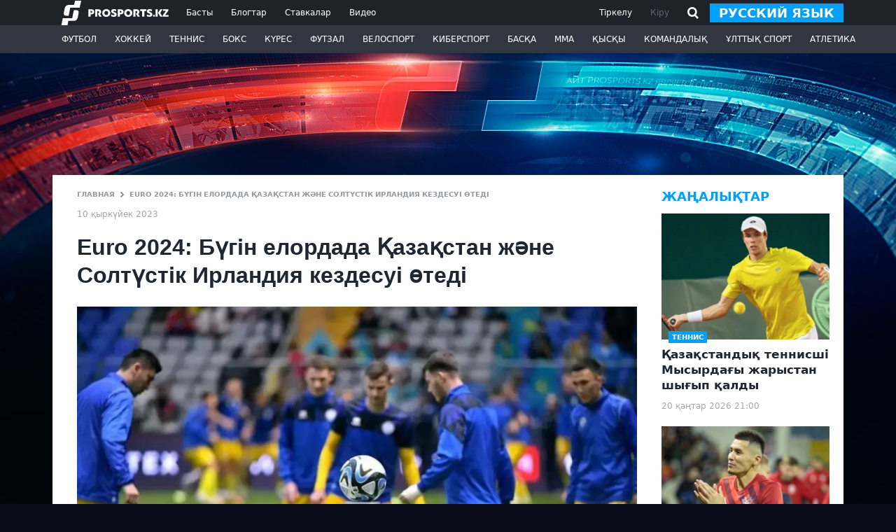

--- FILE ---
content_type: text/html; charset=UTF-8
request_url: https://prosports.kz/kz/news/616817-euro-2024-bugin-elordada-kazakstan-zhene-soltustik-irlandiya-kezdesui-otedi
body_size: 17148
content:
<!DOCTYPE html>
<html lang="kk">
<head>
    <meta charset="utf-8">
    <meta http-equiv="X-UA-Compatible" content="IE=edge"/>
    <meta name="viewport" content="width=device-width, initial-scale=1">
    <meta name="csrf-token" content="LLCdSz3an8BuCWWug0CLjzwOZvnJrcp9cQZ5V2s5">

    <title>Euro 2024: Бүгін елордада Қазақстан және Солтүстік Ирландия кездесуі өтеді</title>
    <meta name="description" content=""/>

        <meta property="og:url" content="https://prosports.kz/kz/news/616817-euro-2024-bugin-elordada-kazakstan-zhene-soltustik-irlandiya-kezdesui-otedi/"/>
    <meta property="og:title" content="Euro 2024: Бүгін елордада Қазақстан және Солтүстік Ирландия кездесуі өтеді" />
    <meta property="og:description" content="" />
    <meta property="og:image" content="https://prosports.kz/storage/images/202309/201131_47e6b2c3f9025633705643be33e5c5df.jpg" />
    <meta property="og:type" content="article" />
    <meta property="og:locale" content="kz">
    <meta property="og:site_name" content="Prosports">
    

<meta property="og:image:secure_url" content="https://prosports.kz/storage/images/202309/201131_47e6b2c3f9025633705643be33e5c5df.jpg" />
<meta property="og:image:type" content="image/webp" />
<meta property="og:image:width" content="400" />
<meta property="og:image:height" content="300" />
<meta property="og:image:alt" content="Euro 2024: Бүгін елордада Қазақстан және Солтүстік Ирландия кездесуі өтеді" />

    <link rel="shortcut icon" href="/favicon.ico">
    <link rel="apple-touch-icon" sizes="180x180" href="/apple-touch-icon.png">
    <link rel="icon" type="image/png" sizes="32x32" href="/favicon-32x32.png">
    <link rel="icon" type="image/png" sizes="16x16" href="/favicon-16x16.png">
  

    <link rel="stylesheet" type="text/css" href="https://prosports.kz/css/bootstrap.min.css" />
    <link rel="stylesheet" type="text/css" href="https://prosports.kz/css/styles.css?1494357768" />
    <link rel="stylesheet" type="text/css" href="https://prosports.kz/css/adaptive.css?167046515">

   
    <link rel="canonical" href="https://prosports.kz/kz/news/616817-euro-2024-bugin-elordada-kazakstan-zhene-soltustik-irlandiya-kezdesui-otedi/" />
    

    <script src="https://prosports.kz/js/jquery-3.7.1.slim.min.js"></script>
    <script src="https://prosports.kz/js/bootstrap.bundle.min.js"></script>
    <script src="https://prosports.kz/js/jquery.cookie.js"></script>
    <script src="https://prosports.kz/js/app.js?1495515768"></script>

    <!-- Google tag (gtag.js) -->
    <script async src="https://www.googletagmanager.com/gtag/js?id=G-SKHH2PHB6D"></script>
    <script>
      window.dataLayer = window.dataLayer || [];
      function gtag(){dataLayer.push(arguments);}
      gtag('js', new Date());

      gtag('config', 'G-SKHH2PHB6D');
    </script>
    <script>
        WebFontConfig = {
            google: {
                families: ['Open+Sans:400,600,700,800:latin,cyrillic']
            }
        };

        window.rubric = 0;

        (function (d) {
            var wf = d.createElement('script'), s = d.scripts[0];
            wf.src = 'https://ajax.googleapis.com/ajax/libs/webfont/1.6.26/webfont.js';
            wf.async = true;
            s.parentNode.insertBefore(wf, s);
        })(document);
    </script>
    <script async src="https://securepubads.g.doubleclick.net/tag/js/gpt.js"></script>
</head>
<body>

    <header class="header ">
        <div class="header-top">
            <div class="wcont d-flex justify-content-between align-items-center">
                <div class="header-logo-nav">
                    <a href="/kz/" class="header-logo">
                        <svg xmlns="http://www.w3.org/2000/svg" xmlns:xlink="http://www.w3.org/1999/xlink" viewBox="0 0 219 50" width="168" height="35"><path fill-rule="evenodd"  fill="rgb(255, 255, 255)" d="M218.983,32.394 L207.412,32.394 L207.412,29.916 L213.843,20.787 L207.564,20.787 L207.564,17.548 L218.821,17.548 L218.821,20.015 L212.390,29.155 L218.983,29.155 L218.983,32.394 ZM202.261,32.394 L197.734,24.951 L202.289,17.548 L206.776,17.548 L202.190,24.979 L206.890,32.394 L202.261,32.394 ZM192.831,32.394 L192.831,17.548 L197.158,17.548 L197.158,23.704 L197.147,29.531 L197.158,32.394 L192.831,32.394 ZM189.486,32.600 C188.377,32.600 187.478,31.728 187.478,30.651 C187.478,29.575 188.377,28.703 189.486,28.703 C190.594,28.703 191.493,29.575 191.493,30.651 C191.493,31.728 190.594,32.600 189.486,32.600 ZM184.758,31.523 C183.783,32.436 182.331,32.892 180.357,32.892 C178.110,32.892 176.249,32.481 174.797,31.661 L174.797,27.806 C175.410,28.285 176.204,28.696 177.203,29.038 C178.223,29.357 179.086,29.517 179.789,29.517 C181.105,29.517 181.763,29.129 181.763,28.331 C181.763,27.487 180.697,26.803 179.358,26.233 C177.430,25.412 174.888,24.181 174.934,21.535 C174.934,20.304 175.410,19.278 176.363,18.434 C177.339,17.590 178.700,17.157 180.447,17.157 C182.104,17.157 183.714,17.477 185.257,18.138 L185.257,21.718 C184.758,21.399 184.100,21.125 183.283,20.874 C182.489,20.623 181.786,20.486 181.173,20.486 C179.970,20.486 179.381,20.828 179.381,21.535 C179.381,23.269 186.210,23.223 186.210,28.331 C186.210,29.539 185.734,30.612 184.758,31.523 ZM169.738,32.572 L165.291,32.572 L165.291,20.897 L161.230,20.897 L161.230,17.522 L173.822,17.522 L173.822,20.897 L169.738,20.897 L169.738,32.572 ZM155.966,32.572 L152.789,26.575 L152.789,26.210 C154.536,25.846 155.354,24.568 155.354,23.360 C155.354,21.923 154.514,20.897 153.062,20.897 L151.814,20.897 L151.814,32.572 L147.389,32.572 L147.389,17.545 L153.924,17.545 C155.580,17.545 156.942,18.001 158.054,18.913 C159.165,19.802 159.732,21.056 159.732,22.630 C159.732,24.477 158.961,25.959 157.396,27.031 L160.776,32.572 L155.966,32.572 ZM136.907,32.846 C134.434,32.846 132.460,32.116 130.940,30.634 C129.442,29.152 128.693,27.305 128.693,25.047 C128.693,22.835 129.465,20.988 131.008,19.483 C132.574,17.978 134.548,17.225 136.953,17.225 C139.380,17.225 141.332,17.978 142.852,19.483 C144.372,20.965 145.144,22.835 145.144,25.047 C145.144,27.282 144.372,29.152 142.829,30.634 C141.286,32.116 139.312,32.846 136.907,32.846 ZM139.744,22.083 C139.063,21.285 138.132,20.874 136.976,20.874 C135.841,20.874 134.911,21.285 134.207,22.083 C133.504,22.881 133.141,23.861 133.141,25.047 C133.141,26.279 133.481,27.305 134.185,28.103 C134.888,28.901 135.818,29.312 136.976,29.312 C138.132,29.312 139.040,28.901 139.721,28.103 C140.424,27.305 140.764,26.279 140.764,25.047 C140.764,23.861 140.424,22.881 139.744,22.083 ZM121.842,27.784 L119.868,27.784 L119.868,32.572 L115.421,32.572 L115.421,17.545 L121.570,17.545 C123.476,17.545 124.928,18.047 125.926,19.050 C126.947,20.031 127.446,21.239 127.446,22.653 C127.446,24.090 126.947,25.321 125.926,26.301 C124.928,27.282 123.566,27.784 121.842,27.784 ZM120.957,20.806 L119.845,20.806 L119.845,24.591 L120.503,24.591 C122.205,24.591 123.067,23.975 123.067,22.721 C123.067,21.627 122.341,20.806 120.957,20.806 ZM111.926,31.523 C110.951,32.436 109.499,32.892 107.525,32.892 C105.278,32.892 103.418,32.481 101.966,31.661 L101.966,27.806 C102.578,28.285 103.373,28.696 104.371,29.038 C105.392,29.357 106.254,29.517 106.958,29.517 C108.273,29.517 108.932,29.129 108.932,28.331 C108.932,27.487 107.865,26.803 106.526,26.233 C104.598,25.412 102.056,24.181 102.102,21.535 C102.102,20.304 102.578,19.278 103.531,18.434 C104.507,17.590 105.869,17.157 107.616,17.157 C109.272,17.157 110.883,17.477 112.426,18.138 L112.426,21.718 C111.926,21.399 111.269,21.125 110.452,20.874 C109.658,20.623 108.954,20.486 108.342,20.486 C107.139,20.486 106.549,20.828 106.549,21.535 C106.549,23.269 113.379,23.223 113.379,28.331 C113.379,29.539 112.902,30.612 111.926,31.523 ZM92.097,32.846 C89.624,32.846 87.650,32.116 86.130,30.634 C84.632,29.152 83.883,27.305 83.883,25.047 C83.883,22.835 84.655,20.988 86.198,19.483 C87.763,17.978 89.737,17.225 92.142,17.225 C94.570,17.225 96.522,17.978 98.042,19.483 C99.562,20.965 100.333,22.835 100.333,25.047 C100.333,27.282 99.562,29.152 98.019,30.634 C96.476,32.116 94.502,32.846 92.097,32.846 ZM94.933,22.083 C94.252,21.285 93.322,20.874 92.165,20.874 C91.031,20.874 90.100,21.285 89.397,22.083 C88.693,22.881 88.331,23.861 88.331,25.047 C88.331,26.279 88.671,27.305 89.374,28.103 C90.078,28.901 91.008,29.312 92.165,29.312 C93.322,29.312 94.230,28.901 94.910,28.103 C95.614,27.305 95.954,26.279 95.954,25.047 C95.954,23.861 95.614,22.881 94.933,22.083 ZM77.984,32.572 L74.807,26.575 L74.807,26.210 C76.554,25.846 77.372,24.568 77.372,23.360 C77.372,21.923 76.532,20.897 75.080,20.897 L73.832,20.897 L73.832,32.572 L69.407,32.572 L69.407,17.545 L75.942,17.545 C77.598,17.545 78.960,18.001 80.072,18.913 C81.183,19.802 81.750,21.056 81.750,22.630 C81.750,24.477 80.979,25.959 79.414,27.031 L82.794,32.572 L77.984,32.572 ZM62.124,27.784 L60.150,27.784 L60.150,32.572 L55.703,32.572 L55.703,17.545 L61.852,17.545 C63.758,17.545 65.211,18.047 66.209,19.050 C67.230,20.031 67.729,21.239 67.729,22.653 C67.729,24.090 67.230,25.321 66.209,26.301 C65.211,27.282 63.849,27.784 62.124,27.784 ZM61.240,20.806 L60.128,20.806 L60.128,24.591 L60.786,24.591 C62.488,24.591 63.350,23.975 63.350,22.721 C63.350,21.627 62.624,20.806 61.240,20.806 ZM18.589,14.201 L15.261,30.579 L10.938,30.579 C8.513,30.579 6.884,30.052 6.098,29.012 C5.294,27.949 5.123,26.255 5.588,23.977 L7.226,15.947 C7.664,13.804 8.605,12.032 10.024,10.680 C11.407,9.361 13.383,8.693 15.895,8.693 L26.361,8.693 L28.511,-0.000 L41.002,-0.000 L37.729,14.201 L18.589,14.201 ZM25.961,19.255 L30.165,19.255 C32.591,19.255 34.219,19.783 35.006,20.823 C35.809,21.885 35.981,23.579 35.516,25.858 L33.995,33.888 C33.558,36.031 32.617,37.803 31.197,39.155 C29.814,40.473 27.839,41.141 25.327,41.141 L14.742,41.141 L12.976,49.835 L0.485,49.835 L3.375,35.633 L22.632,35.633 L25.961,19.255 Z"/></svg>
                    </a>
                    <div class="right_nav">
                                                    <a href="/" class=" change_lang2">ru</a>
                                                <button class="button_open_close_nav"></button>
                    </div>
                    <nav class="header-nav">
                                                                                    <a href="/kz/">Басты</a>
                                                                                                                <a href="/kz/blogs/">Блогтар</a>
                                                                                                                <a href="/kz/bets/">Ставкалар</a>
                                                                                                                <a href="/kz/media/">Видео</a>
                                                                                                                                                                                                                                                                                                                                                                                                                                                                                                                                                                                                                                                                                                                        </nav>
                </div>
                <div class="header-auth">
                                                    <div class="header-auth-link">
                                <button data-bs-toggle="modal" data-bs-target="#registerModal" class="singup">Тіркелу</button>
                                <button data-bs-toggle="modal" data-bs-target="#loginModal">Кіру</button>

                                <button class="search_btn hide-mobile">
                                    <svg xmlns='http://www.w3.org/2000/svg' width='16' height='17'><path fill-rule='evenodd' d='M16.012 15.145l-1.813 1.856-3.901-3.991c-2.621 1.578-6.041 1.24-8.291-1.062-2.671-2.733-2.671-7.163 0-9.896a6.729 6.729 0 0 1 9.67 0c2.464 2.521 2.625 6.47.544 9.215l3.791 3.878zM9.864 3.908a4.207 4.207 0 0 0-6.044 0c-1.669 1.708-1.669 4.476 0 6.184a4.205 4.205 0 0 0 6.044 0c1.669-1.708 1.669-4.476 0-6.184z'></path></svg>
                                </button>
                                <div class="position-relative search_header ">
                                    <div class="inout_show">
                                        <form action="/kz/search/" method="POST">
                                            <input type="hidden" name="_token" value="LLCdSz3an8BuCWWug0CLjzwOZvnJrcp9cQZ5V2s5">                                            <input type="text" name="q" placeholder="Введите текст для поиска">
                                            <button type="submit" class="search_go">
                                                <svg xmlns='http://www.w3.org/2000/svg' width='16' height='17'><path fill-rule='evenodd' d='M16.012 15.145l-1.813 1.856-3.901-3.991c-2.621 1.578-6.041 1.24-8.291-1.062-2.671-2.733-2.671-7.163 0-9.896a6.729 6.729 0 0 1 9.67 0c2.464 2.521 2.625 6.47.544 9.215l3.791 3.878zM9.864 3.908a4.207 4.207 0 0 0-6.044 0c-1.669 1.708-1.669 4.476 0 6.184a4.205 4.205 0 0 0 6.044 0c1.669-1.708 1.669-4.476 0-6.184z'></path></svg>
                                            </button>
                                        </form>
                                    </div>
                                </div>
                                                                    <a href="/" class="btn btn-primary btn-sm change_lang">русский язык</a>
                                                            </div>
                        
                        <script>
                            $(function(){
                                $('.search_btn, .search_go').click(function(){
                                    $('.search_header').addClass('active');
                                    $('.search_header').find('input').focus();
                                });
                                $('.search_header input').on('focusout',function(){
                                    $('.search_header').removeClass('active');
                                });
                            });
                        </script>
                </div>
            </div>
        </div>
        <div class="header-bottom">
            <div class="wcont">
                <div class="header-search">
                    <form action="/kz/search/" method="POST">
                        <input type="hidden" name="_token" value="LLCdSz3an8BuCWWug0CLjzwOZvnJrcp9cQZ5V2s5">                        <input type="search" class="form-control" placeholder="Введите текст для поиска">
                        <button type="submit" class="button_search"><svg xmlns='http://www.w3.org/2000/svg' width='20' height='22'><path fill-rule='evenodd' fill='#1f2229' d='M19.919 19.817l-1.227 1.228-4.821-4.821a8.399 8.399 0 01-10.867-.942c-3.309-3.348-3.309-8.777 0-12.125a8.405 8.405 0 0111.986 0c3.244 3.281 3.3 8.556.186 11.917l4.743 4.743zM13.84 4.407a6.646 6.646 0 00-9.569 0c-2.642 2.711-2.642 7.107 0 9.818a6.634 6.634 0 008.662.773l1.084-1.083.051.051c2.404-2.725 2.333-6.931-.228-9.559z'/></svg></button>
                    </form>
                </div>
                <nav class="header-nav-category">
                    <ul class="nulled">
                                                    <li>
                                <a href="/kz/football/">Футбол</a>
                                                                <ul class="header-dropdown">
                                                                            <li><a href="/kz/kaz-football/">Қазақстан футболы</a></li>
                                                                            <li><a href="/kz/world-football/">Әлем футболы</a></li>
                                                                    </ul>
                                                            </li>
                                                    <li>
                                <a href="/kz/hockey/">Хоккей</a>
                                                                <ul class="header-dropdown">
                                                                    </ul>
                                                            </li>
                                                    <li>
                                <a href="/kz/tennis/">Теннис</a>
                                                                <ul class="header-dropdown">
                                                                    </ul>
                                                            </li>
                                                    <li>
                                <a href="/kz/box/">Бокс</a>
                                                                <ul class="header-dropdown">
                                                                    </ul>
                                                            </li>
                                                    <li>
                                <a href="/kz/wrestling/">Күрес</a>
                                                                <ul class="header-dropdown">
                                                                            <li><a href="/kz/dzyudo/">Дзюдо</a></li>
                                                                            <li><a href="/kz/kazaksha-wrestling/">Қазақ күресі</a></li>
                                                                            <li><a href="/kz/free-wrestling/">Еркін күрес</a></li>
                                                                            <li><a href="/kz/greco-roman-wrestling/">Грек-рим күресі</a></li>
                                                                    </ul>
                                                            </li>
                                                    <li>
                                <a href="/kz/futsal/">Футзал</a>
                                                                <ul class="header-dropdown">
                                                                    </ul>
                                                            </li>
                                                    <li>
                                <a href="/kz/cycling/">Велоспорт</a>
                                                                <ul class="header-dropdown">
                                                                    </ul>
                                                            </li>
                                                    <li>
                                <a href="/kz/cybersport/">Киберспорт</a>
                                                                <ul class="header-dropdown">
                                                                    </ul>
                                                            </li>
                                                    <li>
                                <a href="/kz/other/">Басқа</a>
                                                                <ul class="header-dropdown">
                                                                    </ul>
                                                            </li>
                                                    <li>
                                <a href="/kz/mma/">ММА</a>
                                                                <ul class="header-dropdown">
                                                                    </ul>
                                                            </li>
                                                    <li>
                                <a href="/kz/winters/">Қысқы</a>
                                                                <ul class="header-dropdown">
                                                                    </ul>
                                                            </li>
                                                    <li>
                                <a href="/kz/teams/">Командалық</a>
                                                                <ul class="header-dropdown">
                                                                    </ul>
                                                            </li>
                                                    <li>
                                <a href="/kz/national-sports/">Ұлттық спорт</a>
                                                                <ul class="header-dropdown">
                                                                    </ul>
                                                            </li>
                                                    <li>
                                <a href="/kz/athletics/">Атлетика</a>
                                                                <ul class="header-dropdown">
                                                                            <li><a href="/kz/light-athletics/">Жеңіл атлетика</a></li>
                                                                            <li><a href="/kz/heavy-athletics/">Ауыр атлетика</a></li>
                                                                    </ul>
                                                            </li>
                        
                    </ul>
                </nav>
            </div>
        </div>
    </header>

    
<main class="main_content wcont">

  <section class="section_default" aria-label="Раздел">


      <div class="content d-flex justify-content-between">

          <div class="center_column">
              <div class="d-flex flex-column justify-content-between">

                  <div class="breadcrumbs">

                      <a href="/">ГЛАВНАЯ</a>
                      <svg width="5" height="8"><path fill-rule="evenodd" clip-rule="evenodd" d="M1.1442.09045l3.76315 3.6849c.10592.10372.1211.26301.04513.38264a.30105.30105 0 01-.04571.05709L1.1439 7.90945c-.10572.10358-.26765.11828-.38934.04418l-.66238-.63904a.30613.30613 0 01.00013-.43804l2.93151-2.87717L.09231 1.12364A.30613.30613 0 01.09218.6856L.69776.0908c.12322-.12092.32303-.12107.44644-.00034z"></path></svg>
                                            <span>Euro 2024: Бүгін елордада Қазақстан және Солтүстік Ирландия кездесуі өтеді<i></i></span>
                  </div>
                  <time datetime="2023-09-10 09:52:54" class="text-nowrap mt-3">10 қыркүйек 2023</time>
              </div>
              <div class="post_full mt-4">
                  <h1 class="post_title"  data-url="/kz/news/616817-euro-2024-bugin-elordada-kazakstan-zhene-soltustik-irlandiya-kezdesui-otedi/">Euro 2024: Бүгін елордада Қазақстан және Солтүстік Ирландия кездесуі өтеді</h1>

                  <div class="post_top__img">
                    <img src="https://prosports.kz/storage/images/202309/201131_47e6b2c3f9025633705643be33e5c5df.jpg" ttt='111' alt="Euro 2024: Бүгін елордада Қазақстан және Солтүстік Ирландия кездесуі өтеді" />
                  </div>
                  <div class="hide-mobile"  style="text-align:center;">
                    <div id="div-gpt-ad-1720976303495-0"></div>
                  </div>
                  <div class="show-mobile" style="text-align:center;">
                    <div id="div-gpt-ad-1720982954265-1725883152"></div>
                  </div>
                  <a href="https://www.instagram.com/prosportskaz/" target="_blank" class="follow-block" rel="nofollow">
                    Қазақстан мен әлем спортындағы ең қызық жаңалықтарды бірінші болып біл
                      <span class="social-share"><svg xmlns="http://www.w3.org/2000/svg" width="28" height="28"><path fill-rule="evenodd"  d="M18 28h-8C4.477 28 0 23.523 0 18v-8C0 4.477 4.477 0 10 0h8c5.523 0 10 4.477 10 10v8c0 5.523-4.477 10-10 10zM13.943 7.119c-4.061 0-7.354 3.218-7.354 7.187 0 3.97 3.293 7.188 7.354 7.188s7.354-3.218 7.354-7.188c0-3.969-3.293-7.187-7.354-7.187zm6.618-2.876c-1.218 0-2.206.966-2.206 2.157 0 1.19.988 2.156 2.206 2.156 1.219 0 2.206-.966 2.206-2.156 0-1.191-.987-2.157-2.206-2.157zm-6.688 15.15c-2.752 0-4.983-2.254-4.983-5.033 0-2.78 2.231-5.034 4.983-5.034 2.753 0 4.984 2.254 4.984 5.034 0 2.779-2.231 5.033-4.984 5.033z"></path></svg></span>
                  </a>
                  <div class="hide-mobile" style="text-align:center;">
                      <a href="https://www.instagram.com/gorillaenergy.kz?igsh=MTRhazdldXE4eXMxZw==" target="_blank">
                        <div id="div-gpt-ad-1739198594858-0" style="margin: 20px 0"></div>
                      </a>
                  </div>
                  <div class="show-mobile" style="text-align:center;">
                      <div id="div-gpt-ad-1738689732690-0" style="margin: 20px 0"></div>
                  </div>
                  <div class="feed_text">
                    <p>Футболдан 2024 жылғы Еуропа чемпионатына іріктеу сатысында Қазақстан құрамасы алтыншы ойынын Солтүстік Ирландияға қарсы өткізеді, деп хабарлайды ҚазАқпарат тілшісі.</p>
<p>Қазақстан және Солтүстік Ирландия кездесуі 10 қыркүйекте елорда уақытымен 19:00-де &laquo;Астана-Арена&raquo; стадионында өткізіледі.</p>
<p>Ойын &laquo;Qazsport&raquo; телеарнасынан тікелей эфирде көрсетіледі.</p>
<p>Кездесуде бас төреші Израиль елінен Рои Райншрайбер болады. Оған отандастары Давид Элиас Битон мен Саги Метзамбер көмекшілік жасайды. Қосалқы төреші де сол елдің өкілі Снир Леви.</p>
<p>Қазірге дейін бес ойыннан кейін тоғыз ұпай жинаған Қазақстан және турнир кестесінде <a href="https://www.sports.kz/news/stali-izvestnyi-sudi-matcha-severnaya-irlandiya-kazahstan-votbore-naevro-2024?ysclid=lmd1ni0q26815362705" target="_blank" rel="nofollow noopener">төртінші орында</a> тұр.</p>
                  </div>
                  <div class="feed_source d-flex justify-content-between mt-5">
                                          <span>Ошибка в тексте? Выделите и нажмите Ctrl+Enter</span>
                  </div>
                  <div class="d-flex justify-content-between mt-5">
                      <div class="feed_rating">
                          <div class="feed_rating_like flb616817" onclick="setRaction(1,616817)">
                              <svg xmlns='http://www.w3.org/2000/svg' width='15' height='11'><path fill-rule='evenodd'  d='M14.998 7.9l-2.097 2.098-4.889-4.889-4.951 4.951L.939 7.939l7-7 .111.111.049-.048L14.998 7.9z'/></svg>
                          </div>
                          <div class="feed_rating_count lfco616817">0</div>
                          <div class="feed_rating_dislike fdlb616817" onclick="setRaction(2,616817)">
                              <svg xmlns='http://www.w3.org/2000/svg' width='15' height='11'><path fill-rule='evenodd' d='M14.998 3.099l-2.097-2.098L8.012 5.89 3.061.939.939 3.06l7 7 .111-.111.049.049 6.899-6.899z'/></svg>
                          </div>
                      </div>
                                            <div class="feed_socials">
                          <a href="javascript:void(0)" onclick="window.open('https://www.facebook.com/dialog/share?app_id=7381781105281389&amp;href=https://prosports.kz/kz/news/616817-euro-2024-bugin-elordada-kazakstan-zhene-soltustik-irlandiya-kezdesui-otedi', 'facebook','height=600,width=800')">
                              <svg xmlns='http://www.w3.org/2000/svg' width='28' height='29'><path fill-rule='evenodd' fill='#3c60ab' d='M18 28h-.926V17.902h3.832l.638-4.278h-4.439v-2.566c0-2.42 1.125-2.479 4.47-2.272V4.861s-1.308-.058-3.467-.117c-3.104-.085-5.565 1.976-5.565 5.605v3.275H8.682v4.278h3.861V28H10C4.477 28 0 23.523 0 18v-8C0 4.477 4.477 0 10 0h8c5.523 0 10 4.477 10 10v8c0 5.523-4.477 10-10 10zm-.926.142h-4.531V28h4.531v.142z'/></svg>
                          </a>
                          <a href="javascript:void(0)" onclick="window.open('https://twitter.com/intent/tweet?text=https://prosports.kz/kz/news/616817-euro-2024-bugin-elordada-kazakstan-zhene-soltustik-irlandiya-kezdesui-otedi', 'twitter','height=600,width=800')">
                              <svg xmlns='http://www.w3.org/2000/svg' width='28' height='28'><path fill-rule='evenodd' fill='#01a0fc' d='M18 28h-8C4.477 28 0 23.523 0 18v-8C0 4.477 4.477 0 10 0h8c5.523 0 10 4.477 10 10v8c0 5.523-4.477 10-10 10zm4.036-20.273c-.677.495-1.248.73-2.276.818 0 0-.028-.011-.052-.01a3.512 3.512 0 0 0-2.469-1.005c-1.933 0-3.499 1.54-3.499 3.441 0 .258.03.511.085.752l-.116.036c-.22.014-1.617.075-3.267-.592-1.786-.722-3.898-2.948-3.898-2.948s-.66 1.277-.4 2.358c.26 1.082.68 1.75 1.399 2.261-.559.02-.939-.117-1.499-.393 0 .943.72 3.066 2.899 3.44-.68.118-1.42.118-1.7.098.42.747 1.16 2.044 3.299 2.359-1.14.964-4.018 1.671-5.197 1.376 1.679 1.317 8.27 3.672 12.393-1.081 3.598-4.148 3.119-7.155 3.099-7.666 1.299-.688 1.699-1.77 1.699-1.77s-.722.315-1.982.492l-.003-.008a2.702 2.702 0 0 0 1.485-1.958z'/></svg>
                          </a>
                          <a href="javascript:void(0)" onclick="window.open('https://vk.com/share.php?url=https://prosports.kz/kz/news/616817-euro-2024-bugin-elordada-kazakstan-zhene-soltustik-irlandiya-kezdesui-otedi&amp;title=Euro 2024: Бүгін елордада Қазақстан және Солтүстік Ирландия кездесуі өтеді', 'vk','height=600,width=800')">
                              <svg xmlns='http://www.w3.org/2000/svg' width='28' height='28'><path fill-rule='evenodd' fill='#096faf' d='M18 28h-8C4.477 28 0 23.523 0 18v-8C0 4.477 4.477 0 10 0h8c5.523 0 10 4.477 10 10v8c0 5.523-4.477 10-10 10zm1.309-15.725c.433-.588.65-1.34.65-2.256 0-1.351-.495-2.335-1.486-2.954-.99-.619-2.581-.929-4.773-.929H8.889v15.342h5.784c1.748 0 3.131-.391 4.149-1.175 1.019-.784 1.528-1.875 1.528-3.274 0-.987-.217-1.777-.65-2.372-.434-.594-1.14-1-2.12-1.217v-.105a2.601 2.601 0 0 0 1.729-1.06zm-5.007 6.517h-2.135v-3.999h2.03c1.833 0 2.749.637 2.749 1.91 0 .707-.215 1.232-.645 1.575-.43.342-1.096.514-1.999.514zm-.232-6.58h-1.903V8.801h1.723c.938 0 1.623.128 2.057.383.433.256.65.677.65 1.265 0 .629-.199 1.081-.598 1.354-.398.273-1.041.409-1.929.409z'/></svg>
                          </a>
                          <a href="javascript:void(0)" onclick="window.open('https://telegram.me/share/url?url=https://prosports.kz/kz/news/616817-euro-2024-bugin-elordada-kazakstan-zhene-soltustik-irlandiya-kezdesui-otedi', 'Telegram','height=600,width=800')">
                              <svg xmlns='http://www.w3.org/2000/svg' width='28' height='28'><path fill-rule='evenodd' fill='#68c8ff' d='M18 28h-8C4.477 28 0 23.523 0 18v-8C0 4.477 4.477 0 10 0h8c5.523 0 10 4.477 10 10v8c0 5.523-4.477 10-10 10zm1.516-21.997a.443.443 0 0 0-.174.037l-15.03 6.527c-.425.184-.413.875.017 1.041l3.485 1.346.058.132 9.159-6.04-6.99 7-.001 3.847c.027.014.055.029.086.029.05 0 .101-.019.145-.062l1.968-1.907 3.244 2.813a.903.903 0 0 0 .596.231c.431 0 .846-.324.963-.858l2.942-13.448c.08-.364-.169-.688-.468-.688zm-7.277 11.95l-2.198-1.907 2.198 1.907z'/></svg>
                          </a>
                      </div>
                  </div>
                  <div class="feed_tags mt-5">
                                                                                                                                                                                                                                                                                                                                                                                                                                                                                                                                                                                                                                                                                                                                                                                                                                                                                                                                                                                                                                                                                                                                                                                                                                                                                                                                                                                                                                                                                                                                                                                                                                                                                                                                                                                                                                                                                                                                                                                                                                                                                                                                                                                                                                                                                                                                                                                                                                                                                                                                                                                                                                                                                                                                                                                                                                                                                                                                                                                                                                                                                                                                                                                                                                                                                                                                                                                                                                                                                                                                                                                                                                                                                                                                                                                                                                                                                                                                                                                                                                                                                                                                                                                                                                                                                                                                                                                                                                                                                                                                                                                                                                                                                                                                                                                                                                                                                                                                                                                                                                                                                                                                                                                                                                                                                                                                                                                                                                                                                                                                                                                                                                                                                                                                                                                                                                                                                                                                                                                                                                                                                                                                                                                                                                                                                                                                                                                                                                                                                                                                                                                                                                                                                                                                                                                                                                                                                                                                                                                                                                                                                                                                                                                                                                                                                                                                                                                                                                                                                                                                                                                                                                                                                                                                                                                                                                                                                                                                                                                                                                                                                                                                                                                                                                                                                                                                                                                                                                                                                                                                                                                                                                                                                                                                                                                                                                                                                                                                                                                                                                                                                                                                                                                                                                                                                                                                                                                                                                                                                                                                                                                                                                                                                                                                                                                                                                                                                                                                                                                                                                                                                                                                                                                                                                                                                                                                                                                                                                                                                                                                                                                                                                                                                                                                                                                                                                                                                                                                                                                                                                                                                                                                                                                                                                                                                                                                                                                                                                                                                                                                                                                                                                                                                                                                                                                                                                                                                                                                                                                                                                                                                                                                                                                                                                                                                                                                                                                                                                                                                                                                                                                                                                                                                                                                                                                                                                                                                                                                                                                                                                                                                                                                                                                                                                                                                                                                                                                                                                                                                                                                                                                                                                                                                                                                                                                                                                                                                                                                                                                                                                                                                                                                                                                                                                                                                                                                                                                                                                                                                                                                                                                                                                                                                                                                                                                                                                                                                                                                                                                                                                                                                                                                                                                                                                                                                                                                                                                                                                                                                                                                                                                                                                                                                                                                                                                                                                                                                                                                                                                                                                                                                                                                                                                                                                                                                                                                                                                                                                                                                                                                                                                                                                                                                                                                                                                                                                                                                                                                                                                                                                                                                                                                                                                                                                                                                                                                                                                                                                                                                                                                                                                                                                                                                                                                                                                                                                                                                                                                                                                                                                                                                                                                                                                                                                                                                                                                                                                                                                                                                                                                                                                                                                                                                                                                                                                                                                                                                                                                                                                                                                                                                                                                                                                                                                                                                                                                                                                                                                                                                                                                                                                                                                                                                </div>
                  <a href="https://www.instagram.com/prosports_kz/" target="_blank" class="follow-block" rel="nofollow">
                      Подписывайтесь на cпортивные новости Казахстана и мира
                      <span class="social-share"><svg xmlns="http://www.w3.org/2000/svg" width="28" height="28"><path fill-rule="evenodd"  d="M18 28h-8C4.477 28 0 23.523 0 18v-8C0 4.477 4.477 0 10 0h8c5.523 0 10 4.477 10 10v8c0 5.523-4.477 10-10 10zM13.943 7.119c-4.061 0-7.354 3.218-7.354 7.187 0 3.97 3.293 7.188 7.354 7.188s7.354-3.218 7.354-7.188c0-3.969-3.293-7.187-7.354-7.187zm6.618-2.876c-1.218 0-2.206.966-2.206 2.157 0 1.19.988 2.156 2.206 2.156 1.219 0 2.206-.966 2.206-2.156 0-1.191-.987-2.157-2.206-2.157zm-6.688 15.15c-2.752 0-4.983-2.254-4.983-5.033 0-2.78 2.231-5.034 4.983-5.034 2.753 0 4.984 2.254 4.984 5.034 0 2.779-2.231 5.033-4.984 5.033z"></path></svg></span>
                  </a>
                  <div class="hide-mobile" style="text-align:center;"><div id="div-gpt-ad-1720976890722-0"></div></div>
                  <div class="show-mobile " style="margin: 30px 0;">
                    <div id="div-gpt-ad-1720983566834-1725880331"></div>
                  </div>
                  <div class="feed_comments">
                      <div class="feed_comments_title">Комментарии</div>
                                              <div class="feed_comments_auth mb-3">
                            <div>Для того, чтобы оставить комментарий, <button data-bs-toggle="modal" data-bs-target="#loginModal">авторизуйтесь</button> или <button data-bs-toggle="modal" data-bs-target="#registerModal">зарегистрируйтесь</button></div>
                        </div>
                      

                  </div>
              </div>
              <div class="next_post"></div>
              


          </div>

          <aside class="right_column">
              <div class="blogs_widget">
                  <h2>Жаңалықтар</h2>
                  

                                                          <div class="blogs_item">
                        <a href="/kz/news/729322-qazaqstandiq-tennisshi-misirdagi-zharistan-shigip-qaldi/" class="d-flex flex-column align-items-start">
                            <span class="blogs_item__img">
                                <img src="https://prosports.kz/storage/images/ac9975a9ed7831aec96c8239f16553cf_WA9rmasZpPe2n8d7rkHBrsfgFI1ZVwR1jxw2G2FK.png.webp" alt="">
                                                                <span class="blogs_item__category_sport">Теннис</span>
                                                            </span>
                            <span class="blogs_item__title">Қазақстандық теннисші Мысырдағы жарыстан шығып қалды</span>
                            <span class="d-flex justify-content-between blogs_item__person">
                                <time datetime="2026-01-20 21:00:07">20 қаңтар 2026 21:00</time>
                            </span>
                        </a>
                    </div>
                                                                                <div class="blogs_item">
                        <a href="/kz/news/729321-qazaqstan-quramasinin-qorgaushisi-nanidin-komandalasi-atanui-mүmkin/" class="d-flex flex-column align-items-start">
                            <span class="blogs_item__img">
                                <img src="https://prosports.kz/storage/images/53fa688086c41d14d595197fa003ea3b_xaRY9Fjt7kPuIV7re9cx298xLZAHr5Mpky1HWsFC.png.webp" alt="">
                                                                <span class="blogs_item__category_sport">Қазақстан футболы</span>
                                                            </span>
                            <span class="blogs_item__title">Қазақстан құрамасының қорғаушысы Нанидің командаласы атануы мүмкін</span>
                            <span class="d-flex justify-content-between blogs_item__person">
                                <time datetime="2026-01-20 20:51:56">20 қаңтар 2026 20:51</time>
                            </span>
                        </a>
                    </div>
                                                                                <div class="blogs_item">
                        <a href="/kz/news/729320-tazhiribeli-qazaqstandiq-tennisshi-portugaliyadagi-turnirdin-ekinshi-kezenine-otti/" class="d-flex flex-column align-items-start">
                            <span class="blogs_item__img">
                                <img src="https://prosports.kz/storage/images/263526d231408a572afc0ffdf9851254_FKSy24xBGgOuitZLSoEYn75LGqHlXQlu0XNHeGOF.png.webp" alt="">
                                                                <span class="blogs_item__category_sport">Теннис</span>
                                                            </span>
                            <span class="blogs_item__title">Тәжірибелі қазақстандық теннисші Португалиядағы турнирдің екінші кезеңіне өтті</span>
                            <span class="d-flex justify-content-between blogs_item__person">
                                <time datetime="2026-01-20 20:37:00">20 қаңтар 2026 20:37</time>
                            </span>
                        </a>
                    </div>
                                                                                <div class="blogs_item">
                        <a href="/kz/news/729266-almatiliq-qairattin-transferlik-zhospari-belgili-boldi/" class="d-flex flex-column align-items-start">
                            <span class="blogs_item__img">
                                <img src="https://prosports.kz/storage/images/f9baf7bda206ef2c639f3ebc73775f5b_vhtQ9CZvjE96ikwBJVb0Ts6G3OLS9vFB9QnxgWb1.png.webp" alt="">
                                                                <span class="blogs_item__category_sport">Қазақстан футболы</span>
                                                            </span>
                            <span class="blogs_item__title">Алматылық «Қайраттың» трансферлік жоспары белгілі болды</span>
                            <span class="d-flex justify-content-between blogs_item__person">
                                <time datetime="2026-01-20 19:58:00">20 қаңтар 2026 19:58</time>
                            </span>
                        </a>
                    </div>
                                                                                <div class="blogs_item">
                        <a href="/kz/news/729275-barselona-shabuilshisi-zharaqat-alip-qaldi/" class="d-flex flex-column align-items-start">
                            <span class="blogs_item__img">
                                <img src="https://prosports.kz/storage/images/8b3716cfdcc83cb8ad24c78c21b4ffbb_s0ZWb8BTNDj1qm10o4iL5uC4UiWwYzMJz2a6LEDy.png.webp" alt="">
                                                                <span class="blogs_item__category_sport">Әлем футболы</span>
                                                            </span>
                            <span class="blogs_item__title">«Барселона» шабуылшысы жарақат алып қалды</span>
                            <span class="d-flex justify-content-between blogs_item__person">
                                <time datetime="2026-01-20 19:22:00">20 қаңтар 2026 19:22</time>
                            </span>
                        </a>
                    </div>
                                                                                <div class="blogs_item">
                        <a href="/kz/news/729261-qazaqstan-bahreinde-үstel-tennisinen-otken-turnirde-үsh-medal-zhenip-aldi/" class="d-flex flex-column align-items-start">
                            <span class="blogs_item__img">
                                <img src="https://prosports.kz/storage/images/9152d1c9998c183d3bf3a6357ba795b4_nunuqcD3GbvJtqZDZXH64Eif70WajAbhkzpIu7HE.png.webp" alt="">
                                                                <span class="blogs_item__category_sport">Теннис</span>
                                                            </span>
                            <span class="blogs_item__title">Қазақстан Бахрейнде үстел теннисінен өткен турнирде үш медаль жеңіп алды</span>
                            <span class="d-flex justify-content-between blogs_item__person">
                                <time datetime="2026-01-20 18:46:00">20 қаңтар 2026 18:46</time>
                            </span>
                        </a>
                    </div>
                                                                                <div class="blogs_item">
                        <a href="/kz/news/729267-futzaldan-qazaqstan-u-19-quramasina-aga-bapker-tagaiindaldi/" class="d-flex flex-column align-items-start">
                            <span class="blogs_item__img">
                                <img src="https://prosports.kz/storage/images/701750930a9e85726ac513073d4bb98b_1tb68QI1xo3GYYe5mwjmXOpyYPIobgc5pPnJGtWY.png.webp" alt="">
                                                                <span class="blogs_item__category_sport">Футзал</span>
                                                            </span>
                            <span class="blogs_item__title">Футзалдан Қазақстан U-19 құрамасына аға бапкер тағайындалды</span>
                            <span class="d-flex justify-content-between blogs_item__person">
                                <time datetime="2026-01-20 18:10:00">20 қаңтар 2026 18:10</time>
                            </span>
                        </a>
                    </div>
                                                                                <div class="blogs_item">
                        <a href="/kz/news/729273-baristin-sirt-aidinda-otetin-oiindarga-qatisatin-qurami-zhariyalandi/" class="d-flex flex-column align-items-start">
                            <span class="blogs_item__img">
                                <img src="https://prosports.kz/storage/images/34b7763a789c04834507ca8d5969aeb4_Hqfz3V6mHaYuAMrMUnD3bY2NrU6lVq0JN16GkPNi.png.webp" alt="">
                                                                <span class="blogs_item__category_sport">Хоккей</span>
                                                            </span>
                            <span class="blogs_item__title">«Барыстың» сырт айдында өтетін ойындарға қатысатын құрамы жарияланды</span>
                            <span class="d-flex justify-content-between blogs_item__person">
                                <time datetime="2026-01-20 17:33:00">20 қаңтар 2026 17:33</time>
                            </span>
                        </a>
                    </div>
                                                                                <div class="blogs_item">
                        <a href="/kz/news/729282-dastan-satpaevtin-qashan-oralatini-belgili-boldi/" class="d-flex flex-column align-items-start">
                            <span class="blogs_item__img">
                                <img src="https://prosports.kz/storage/images/d886a134779e1e0ff9dd95984c793847_wyp10qNCVFLSbWPixxvxmTtiiwZ5JQOsg1bKCcCe.png.webp" alt="">
                                                                <span class="blogs_item__category_sport">Қазақстан футболы</span>
                                                            </span>
                            <span class="blogs_item__title">Дастан Сәтпаевтың қашан оралатыны белгілі болды</span>
                            <span class="d-flex justify-content-between blogs_item__person">
                                <time datetime="2026-01-20 16:56:00">20 қаңтар 2026 16:56</time>
                            </span>
                        </a>
                    </div>
                                                                                <div class="blogs_item">
                        <a href="/kz/news/729285-qazaqstandiq-semserlesushiler-gran-pri-kezenine-qatisadi-/" class="d-flex flex-column align-items-start">
                            <span class="blogs_item__img">
                                <img src="https://prosports.kz/storage/images/5ce7a22514db9962a0734594df146707_fYFfb1NzhTeeaMuK1AADZGJWp5FOpkWRj8mCmaOO.png.webp" alt="">
                                                                <span class="blogs_item__category_sport">Басқа</span>
                                                            </span>
                            <span class="blogs_item__title">Қазақстандық семсерлесушілер Гран-при кезеңіне қатысады</span>
                            <span class="d-flex justify-content-between blogs_item__person">
                                <time datetime="2026-01-20 16:20:07">20 қаңтар 2026 16:20</time>
                            </span>
                        </a>
                    </div>
                                                          
              </div>
          </aside>
      </div>
  </section>
</main>


<script type="application/ld+json">
    {
      "@context": "http://schema.org/",
      "@type": "NewsArticle",
      "headline": "Euro 2024: Бүгін елордада Қазақстан және Солтүстік Ирландия кездесуі өтеді",
      "datePublished": "2023-09-10 09:52:54",
      "dateModified": "2023-09-10 09:52:54",
      "description": "",
      "image": {
        "@type": "ImageObject",
        "height": "300",
        "width": "500",
        "url": "https://prosports.kz/storage/images/202309/201131_47e6b2c3f9025633705643be33e5c5df.jpg"
      },
      "author": "prosports.kz",
      "publisher": {
        "@type": "Organization",
        "logo": {
          "@type": "ImageObject",
          "url": "https://prosports.kg/static/images/prosportskg_logo.jpg"
        },
        "name": "prosports.kz"
      },
      "articleBody": ""
    }
</script>
<script>
    async function postData(url = "", data = {}) {
          const response = await fetch(url, {
            method: "POST",
            mode: "cors",
            cache: "no-cache",
            credentials: "same-origin",
            headers: {
              "Content-Type": "application/json"
            },
            redirect: "follow",
            referrerPolicy: "no-referrer",
            body: JSON.stringify(data),
          });
          return response;
        }
    function setRaction(type_like,post){
        if($.cookie('likes').indexOf(post)==-1){
            postData("/api/news/setlike", { type_like:type_like, post:post }).then((response) => {
                response.json().then((data) => {
                    console.log(data);
                    $('.lfco'+post).text(data.count);
                    $('.fdlb'+post+', .flb'+post).removeAttr('onclick');
                    $.cookie('likes',$.cookie('likes')+','+post);
                });
            });
        }
    }
    // Получаем нужный элемент
    var old_news = null;
    var old_post_url = null;
    updateActivePage = () => {
        const blockElements = document.getElementsByClassName("post_full");
        let activeIndex;

        Array.prototype.forEach.call(blockElements, (element, index) => {
            const rect = element.getBoundingClientRect();

            if (rect.top + rect.bottom > 0) {
                if (activeIndex === undefined) activeIndex = index;

                if(old_news!=activeIndex){
                    old_news=activeIndex;
                    let post_title = $(element).find('.post_title').text();
                    let post_url = $(element).find('.post_title').data('url');

                    if(post_title&&post_url&&old_post_url!=post_url){
                        window.history.replaceState(null, post_title, post_url);
                        document.title = post_title;
                        old_post_url = post_url;
                    }

                }
            }
        });

        };

    var go_load = false;
        $(function(){
            $(document).scroll(function (event) {
                const height = document.body.offsetHeight
                const screenHeight = window.innerHeight

                // Сколько пикселей уже проскроллили
                const scrolled = window.scrollY

                // Порог
                const threshold = height - screenHeight / 4

                // Низ экрана относительно страницы
                const position = scrolled + screenHeight

                if (position >= threshold) {
                    if(!go_load){
                        go_load = true;
                        more_next_news()
                    }
                }

                updateActivePage();

            });
        });
</script>

    <footer class="footer">
        <div class="wcont">
            <div class="d-flex align-items-center">
                <div class="yearold">18+</div>
                <nav class="footer_nav">
                    <a href="/about/" >О сайте</a>
                    <a href="/contacts/" >Контакты</a>
                    <a href="/agreement/" rel="nofollow">Пользовательское соглашение</a>
                    <a href="/rights/" rel="nofollow">Правообладателям</a>
                    <a href="/cookies/" rel="nofollow">Политика Cookies</a>
                    <a href="/privacy/" rel="nofollow">Политика конфиденциальности</a>
                </nav>
            </div>
            <div class="footer_soc_copy d-flex mt-4  align-items-center">
                <div class="footer_social">
                    <a href="https://www.facebook.com/prosportskazakhstan/" target="_blank" rel="nofollow">
                        <svg xmlns='http://www.w3.org/2000/svg' width='28' height='29'><path fill-rule='evenodd' fill='#646778' d='M18 28h-.926V17.902h3.832l.638-4.278h-4.439v-2.566c0-2.42 1.125-2.479 4.47-2.272V4.861s-1.308-.058-3.467-.117c-3.104-.085-5.565 1.976-5.565 5.605v3.275H8.682v4.278h3.861V28H10C4.477 28 0 23.523 0 18v-8C0 4.477 4.477 0 10 0h8c5.523 0 10 4.477 10 10v8c0 5.523-4.477 10-10 10zm-.926.142h-4.531V28h4.531v.142z'/></svg>
                    </a>
                    <a href="https://twitter.com/ProsportsKz" target="_blank" rel="nofollow">
                        <svg xmlns='http://www.w3.org/2000/svg' width='28' height='28'><path fill-rule='evenodd' fill='#646778' d='M18 28h-8C4.477 28 0 23.523 0 18v-8C0 4.477 4.477 0 10 0h8c5.523 0 10 4.477 10 10v8c0 5.523-4.477 10-10 10zm4.036-20.273c-.677.495-1.248.73-2.276.818 0 0-.028-.011-.052-.01a3.512 3.512 0 0 0-2.469-1.005c-1.933 0-3.499 1.54-3.499 3.441 0 .258.03.511.085.752l-.116.036c-.22.014-1.617.075-3.267-.592-1.786-.722-3.898-2.948-3.898-2.948s-.66 1.277-.4 2.358c.26 1.082.68 1.75 1.399 2.261-.559.02-.939-.117-1.499-.393 0 .943.72 3.066 2.899 3.44-.68.118-1.42.118-1.7.098.42.747 1.16 2.044 3.299 2.359-1.14.964-4.018 1.671-5.197 1.376 1.679 1.317 8.27 3.672 12.393-1.081 3.598-4.148 3.119-7.155 3.099-7.666 1.299-.688 1.699-1.77 1.699-1.77s-.722.315-1.982.492l-.003-.008a2.702 2.702 0 0 0 1.485-1.958z'/></svg>
                    </a>
                    <a href="https://vk.com/prosportskz" target="_blank" rel="nofollow">
                        <svg xmlns='http://www.w3.org/2000/svg' width='28' height='28'><path fill-rule='evenodd' fill='#646778' d='M18 28h-8C4.477 28 0 23.523 0 18v-8C0 4.477 4.477 0 10 0h8c5.523 0 10 4.477 10 10v8c0 5.523-4.477 10-10 10zm1.309-15.725c.433-.588.65-1.34.65-2.256 0-1.351-.495-2.335-1.486-2.954-.99-.619-2.581-.929-4.773-.929H8.889v15.342h5.784c1.748 0 3.131-.391 4.149-1.175 1.019-.784 1.528-1.875 1.528-3.274 0-.987-.217-1.777-.65-2.372-.434-.594-1.14-1-2.12-1.217v-.105a2.601 2.601 0 0 0 1.729-1.06zm-5.007 6.517h-2.135v-3.999h2.03c1.833 0 2.749.637 2.749 1.91 0 .707-.215 1.232-.645 1.575-.43.342-1.096.514-1.999.514zm-.232-6.58h-1.903V8.801h1.723c.938 0 1.623.128 2.057.383.433.256.65.677.65 1.265 0 .629-.199 1.081-.598 1.354-.398.273-1.041.409-1.929.409z'/></svg>
                    </a>
                    <a href="https://www.instagram.com/prosports_kz/" target="_blank" rel="nofollow">
                        <svg xmlns='http://www.w3.org/2000/svg' width='28' height='28'><path fill-rule='evenodd' fill='#646778' d='M18 28h-8C4.477 28 0 23.523 0 18v-8C0 4.477 4.477 0 10 0h8c5.523 0 10 4.477 10 10v8c0 5.523-4.477 10-10 10zM13.943 7.119c-4.061 0-7.354 3.218-7.354 7.187 0 3.97 3.293 7.188 7.354 7.188s7.354-3.218 7.354-7.188c0-3.969-3.293-7.187-7.354-7.187zm6.618-2.876c-1.218 0-2.206.966-2.206 2.157 0 1.19.988 2.156 2.206 2.156 1.219 0 2.206-.966 2.206-2.156 0-1.191-.987-2.157-2.206-2.157zm-6.688 15.15c-2.752 0-4.983-2.254-4.983-5.033 0-2.78 2.231-5.034 4.983-5.034 2.753 0 4.984 2.254 4.984 5.034 0 2.779-2.231 5.033-4.984 5.033z'/></svg>
                    </a>
                    <a href="https://www.youtube.com/c/PROSPORTSTV" target="_blank" rel="nofollow">
                        <svg xmlns='http://www.w3.org/2000/svg' width='28' height='28'><path fill-rule='evenodd' fill='#646778' d='M18 28h-8C4.477 28 0 23.523 0 18v-8C0 4.477 4.477 0 10 0h8c5.523 0 10 4.477 10 10v8c0 5.523-4.477 10-10 10zM10.901 8.521v11.403l10.083-5.701-10.083-5.702z'/></svg>
                    </a>
                </div>
                <div class="footer_copy">
                    Редакция вправе не вступать в переписку с авторами, не возвращать фотографии и не рецензировать рукописи. За содержание рекламных публикаций ответственность несет рекламодатель.
Редакция не всегда разделяет мнение авторов.
                </div>
                <div class="footer_apps">
                </div>
            </div>
            <div class="footer_copy_logo mt-4">
                <svg xmlns='http://www.w3.org/2000/svg' width='17' height='20'><path fill-rule='evenodd' fill='#3e404b' d='M15.884 5.341H7.637l-1.435 7.12H4.34c-1.045 0-1.747-.229-2.086-.681-.346-.462-.42-1.199-.22-2.189l.706-3.492c.189-.931.594-1.702 1.206-2.29.596-.572 1.447-.863 2.53-.863h4.51L11.582 0h5.382l-1.08 5.341zm-5.071 2.197h1.812c1.045 0 1.747.229 2.086.682.346.461.42 1.198.219 2.188l-.655 3.492c-.188.931-.594 1.702-1.205 2.29-.597.572-1.448.863-2.53.863H5.979L5.383 20H0l1.081-5.342h8.298l1.434-7.12z'/></svg>
                &copy; 2007-2026 ТОО ИА «Казахстан Спортивный»
            </div>
        </div>
    </footer>
    <div class="hide-mobile fixed_baa"><div class="bng" id="div-gpt-ad-1720945348907-0"></div></div>
    <div class="hide-mobile fixed_bg_bre"><div id="div-gpt-ad-1720977818855-0"></div></div>
    <div class="show-mobile fixed-bra_mob"><div id="div-gpt-ad-1720980758215-0" class="brand_banner"></div></div>
    <div class="show-mobile fixed_baa" id='catfish_wrapper' style="width: 100%; bottom: 0; z-index: 9; max-width: 1130px; max-height: 150px; position: fixed; height: 94px;"><div id="div-gpt-ad-1720945348907-0"></div></div>
    
    <div class="modal fade" id="registerModal" tabindex="-1" aria-labelledby="registerModalLabel" aria-hidden="true">
        <div class="modal-dialog">
          <div class="modal-content">
            <div class="modal-header">
              <h5 class="modal-title" id="registerModalLabel">Register</h5>
              <button type="button" class="btn-close" data-bs-dismiss="modal" aria-label="Close"></button>
            </div>
            <form method="POST" onsubmit="registerUser(this);return false;">
                <div class="modal-body">
                    <div class="mb-3">
                        <label for="recipient-name" class="col-form-label">Name:</label>
                        <input type="text" class="form-control" id="recipient-name">
                    </div>
                    <div class="mb-3">
                        <label for="recipient-login" class="col-form-label">Login:</label>
                        <input type="text" class="form-control" id="recipient-login">
                    </div>
                    <div class="mb-3">
                        <label for="recipient-email" class="col-form-label">Email:</label>
                        <input type="email" class="form-control" id="recipient-email">
                    </div>
                    <div class="mb-3">
                        <label for="recipient-password" class="col-form-label">Password:</label>
                        <input type="password" class="form-control" id="recipient-password">
                    </div>
                    <div class="mb-3">
                        <label for="recipient-confirm" class="col-form-label">Confirm Password:</label>
                        <input type="password" class="form-control" id="recipient-confirm">
                    </div>
                </div>
                <div class="modal-footer">
                    <button type="button" class="btn btn-secondary" data-bs-dismiss="modal">Close</button>
                    <button type="submit" class="btn btn-primary">Register</button>
                </div>
            </form>
          </div>
        </div>
      </div>
      <div class="modal fade" id="loginModal" tabindex="-1" aria-labelledby="loginModalLabel" aria-hidden="true">
        <div class="modal-dialog">
          <div class="modal-content">
            <div class="modal-header">
              <h5 class="modal-title" id="loginModalLabel">Login</h5>
              <button type="button" class="btn-close" data-bs-dismiss="modal" aria-label="Close"></button>
            </div>
            <form method="POST" onsubmit="loginUser(this);return false;">
                <div class="modal-body">
                    <div class="mb-3">
                        <label for="recipient-login-email" class="col-form-label">Email:</label>
                        <input type="text" class="form-control" id="recipient-login-email">
                    </div>
                    <div class="mb-3">
                        <label for="recipient-login-password" class="col-form-label">Password:</label>
                        <input type="password" class="form-control" id="recipient-login-password">
                    </div>
                </div>
                <div class="modal-footer">
                    <button type="button" class="btn btn-secondary" data-bs-dismiss="modal">Close</button>
                    <button type="submit" class="btn btn-primary">Login</button>
                </div>
            </form>
          </div>
        </div>
      </div>
    <script>
        async function postData(url = "", data = {}) {
            const csrfToken = document.head.querySelector("[name~=csrf-token][content]").content;
            try {
                const response = await fetch(url, {
                    method: "POST",
                    mode: "cors",
                    cache: "no-cache",
                    credentials: "same-origin",
                    headers: {
                        "Content-Type": "application/json",
                        "X-CSRF-TOKEN": csrfToken
                    },
                    redirect: "follow",
                    referrerPolicy: "no-referrer",
                    body: JSON.stringify(data),
                });
                return response;
            } catch (error) {
                console.error(error);
            }
        }
        function registerUser(_this){
            $('#registerModal input').removeClass('is-invalid');
            var data = {
                'name':$('#recipient-name').val(),
                'login':$('#recipient-login').val(),
                'email':$('#recipient-email').val(),
                'password':$('#recipient-password').val(),
                'password_confirmation':$('#recipient-confirm').val()
            };
            postData('/api/user/register',data).then((response) => {

                if(response.ok){
                    response.json().then((j) => {
                        location.href = '/';
                        console.log(j);
                    });
                }else{
                    response.json().then((j) => {
                        $.each(j, function(i,v){
                            $('#recipient-'+i).addClass('is-invalid');
                        });
                    });
                }
            });
        }
        function loginUser(_this){
            $('#loginModal input').removeClass('is-invalid');
            var data = {
                'email':$('#recipient-login-email').val(),
                'password':$('#recipient-login-password').val()
            };
            postData('/api/user/login',data).then((response) => {
                if(response.ok){
                    response.json().then((j) => {
                        location.href = '/';
                        console.log(j);
                    });
                }else{
                    $('#recipient-login-email').addClass('is-invalid');
                    $('#recipient-login-password').addClass('is-invalid');
                }
            });
        }
        var locale = "kz";
    </script>

<script type="application/ld+json">
{
    "@context": "https://schema.org",
    "@type": "Organization",
    "name": "Prosports",
    "url": "https://prosports.kz",
    "logo": "https://prosports.kg/static/images/prosportskg_logo.jpg",
    "foundingDate": "2007",
    "address": {
       "@type": "PostalAddress",
       "streetAddress": "ул. Шевченко 90, БЦ КАРАТАЛ, офис 83а",
       "addressLocality": "Алматы",
       "postalCode": "050000",
       "addressCountry": "KAZ"
    },
 "contactPoint": [{
    "@type": "ContactPoint",
    "contactType": "customer service",
    "telephone": "+7 (727) 344 27 84",
    "email": "info@prosports.kz"
    },
    {
    "@type": "ContactPoint",
    "contactType": "sales",
    "telephone": "+7 (727) 344 27 84",
    "email": "reklama@prosports.kz"
    },
    {
    "@type": "ContactPoint",
    "contactType": "customer service",
    "telephone": "+7 (727) 344 27 84",
    "email": "buh@prosports.kz"
    }
 ],
        "sameAs": [
        "https://www.facebook.com/prosportskazakhstan/",
        "https://twitter.com/ProsportsKz",
        "https://vk.com/prosportskz",
        "https://www.instagram.com/prosports_kz/"
     ]
    }
</script>
<script type="application/ld+json">
{
  "@context": "https://schema.org",
  "@type": "WebSite",
  "url": "seo.url",
  "name": "Спортивные новости Казахстана и мировые новости спорта. Спортивный сайт Казахстана. Самые свежие и актуальные новости казахстанского спорта. Мир спорта вчера, сегодня, завтра.",
  "description": "seo.description",
  "publisher": "prosports"
}
</script>
<script type="text/javascript">
    window.addEventListener('load', function () {
        setTimeout(function () {
            (function (m, e, t, r, i, k, a) {
                m[i] = m[i] || function () {
                    (m[i].a = m[i].a || []).push(arguments)
                };
                m[i].l = 1 * new Date();
                k = e.createElement(t), k.defer = 1, a = e.getElementsByTagName(t)[0], k.async = 1, k.src = r, a.parentNode.insertBefore(k, a)
            })
            (window, document, "script", "https://mc.yandex.ru/metrika/tag.js", "ym");

            ym(40950764, "init", {
                clickmap: true,
                trackLinks: true,
                accurateTrackBounce: true,
                // webvisor:true
            });
        }, 1000);

        setTimeout(function () {
                googletag.cmd.push(function() {
                    if (!window.isMobile) { // Desktop
                        googletag.defineSlot('/282075110/main-banner32', [786, 160], 'div-gpt-ad-1720893685602-0').addService(googletag.pubads());
                        googletag.defineSlot('/282075110/main-banner10', [1130, 150], 'div-gpt-ad-1720945348907-0').addService(googletag.pubads());
                        googletag.defineSlot('/282075110/news-bottom', [785, 161], 'div-gpt-ad-1720976890722-0').addService(googletag.pubads());
                        googletag.defineSlot('/282075110/news-banner7', [785, 160], 'div-gpt-ad-1720976303495-0').addService(googletag.pubads());
                        googletag.defineSlot('/282075110/podium-video', [510, 50], 'div-gpt-ad-1738685824716-0').addService(googletag.pubads());
                        googletag.defineSlot('/282075110/news-banner12', [785, 163], 'div-gpt-ad-1739198594858-0').addService(googletag.pubads());

                        if (window.rubric == 11 ) // киберспорт
                        {
                            googletag.defineSlot('/282075110/cyber-brand', [3, 3], 'div-gpt-ad-1720977818855-0').addService(googletag.pubads());
                            googletag.defineSlot('/282075110/cyber-podium', [510, 51], 'div-gpt-ad-1720893685604-0').addService(googletag.pubads());
                            googletag.defineSlot('/282075110/cyber-main-left', [240, 403], 'div-gpt-ad-1720974736854-0').addService(googletag.pubads());
                            googletag.defineSlot('/282075110/cyber-main-right', [240, 402], 'div-gpt-ad-1720973878296-0').addService(googletag.pubads());
                        } else {
                            googletag.defineSlot('/282075110/brand', [2, 2], 'div-gpt-ad-1720977818855-0').addService(googletag.pubads());
                            googletag.defineSlot('/282075110/main-banner3', [510, 50], 'div-gpt-ad-1720893685604-0').addService(googletag.pubads());
                            googletag.defineSlot('/282075110/main-left', [240, 401], 'div-gpt-ad-1720974736854-0').addService(googletag.pubads());
                            googletag.defineSlot('/282075110/main-right', [[240, 400], [240, 200]], 'div-gpt-ad-1720973878296-0').addService(googletag.pubads());
                        }

                    } else {

                        googletag.defineSlot('/282075110/mobile-main-banner1', [300, 101], 'div-gpt-ad-1720979650088-0').addService(googletag.pubads());
                        googletag.defineSlot('/282075110/mobile-body2', [300, 300], 'div-gpt-ad-1720981797938-0').addService(googletag.pubads());
                        googletag.defineSlot('/282075110/mobile-news-banner13', [300, 100], 'div-gpt-ad-1738689732690-0').addService(googletag.pubads());

                        if (window.rubric == 11 ) // киберспорт
                        {
                            googletag.defineSlot('/282075110/main-banner8', [300, 102], 'div-gpt-ad-1720978508497-0').addService(googletag.pubads());
                            googletag.defineSlot('/282075110/mobile-cyber-brand', [5, 5], 'div-gpt-ad-1720980758215-0').addService(googletag.pubads());
                            googletag.defineSlot('/282075110/mobile-cyber-main-banner10', [800, 203], 'div-gpt-ad-1720945348907-0').addService(googletag.pubads());
                        } else {
                            googletag.defineSlot('/282075110/main-banner8', [300, 100], 'div-gpt-ad-1720978508497-0').addService(googletag.pubads());
                            googletag.defineSlot('/282075110/mobile-brand', [1, 1], 'div-gpt-ad-1720980758215-0').addService(googletag.pubads());
                            googletag.defineSlot('/282075110/mobile-main-banner10', [800, 200], 'div-gpt-ad-1720945348907-0').addService(googletag.pubads());
                        }
                    }

                    googletag.pubads().enableSingleRequest();
                    googletag.enableServices();
                });

                if (!window.isMobile) {
                    googletag.cmd.push(function() {
                        googletag.defineSlot('/282075110/news-banner7', [785, 160], 'div-gpt-ad-1720976303495-1725880331').addService(googletag.pubads());
                        googletag.display('div-gpt-ad-1720976303495-1725880331');
                    });

                    googletag.cmd.push(function() {
                        googletag.defineSlot('/282075110/news-bottom', [785, 161], 'div-gpt-ad-1720976890722-1725880331').addService(googletag.pubads());
                        googletag.display('div-gpt-ad-1720976890722-1725880331');
                    });
                    googletag.cmd.push(function () {
                        googletag.display('div-gpt-ad-1720977818855-0');
                    });

                    // /282075110/podium-video
                    googletag.cmd.push(function() {
                        googletag.display('div-gpt-ad-1738685824716-0');
                    });

                    // /282075110/news-banner12
                    googletag.cmd.push(function() {
                        googletag.display('div-gpt-ad-1739198594858-0');
                    });
                } else {
                    googletag.cmd.push(function() {
                        googletag.defineSlot('/282075110/mobile-news-h1', [414, 85], 'div-gpt-ad-1720982954265-1725883152').addService(googletag.pubads());
                        googletag.display('div-gpt-ad-1720982954265-1725883152');
                    });
                    googletag.cmd.push(function() {
                        googletag.defineSlot('/282075110/mobile-news-bottom', [414, 414], 'div-gpt-ad-1720983566834-1725880331').addService(googletag.pubads());
                        googletag.display('div-gpt-ad-1720983566834-1725880331');
                    });
                    googletag.cmd.push(function () {
                        googletag.display('div-gpt-ad-1720980758215-0');
                    });

                    // /282075110/mobile-news-banner13
                    googletag.cmd.push(function() {
                        googletag.display('div-gpt-ad-1738689732690-0');
                    });
                }

                googletag.cmd.push(function() { googletag.display('div-gpt-ad-1720945348907-0'); });
            }, 500);
        });
</script>
<noscript>
    <div><img src="//mc.yandex.ru/watch/40950764" style="position:absolute; left:-9999px;"
              alt="metric-yandex"></div>
</noscript>
</body>
</html>


--- FILE ---
content_type: text/html; charset=utf-8
request_url: https://www.google.com/recaptcha/api2/aframe
body_size: 267
content:
<!DOCTYPE HTML><html><head><meta http-equiv="content-type" content="text/html; charset=UTF-8"></head><body><script nonce="Q5q2_yfaALg93XpMIA23Hg">/** Anti-fraud and anti-abuse applications only. See google.com/recaptcha */ try{var clients={'sodar':'https://pagead2.googlesyndication.com/pagead/sodar?'};window.addEventListener("message",function(a){try{if(a.source===window.parent){var b=JSON.parse(a.data);var c=clients[b['id']];if(c){var d=document.createElement('img');d.src=c+b['params']+'&rc='+(localStorage.getItem("rc::a")?sessionStorage.getItem("rc::b"):"");window.document.body.appendChild(d);sessionStorage.setItem("rc::e",parseInt(sessionStorage.getItem("rc::e")||0)+1);localStorage.setItem("rc::h",'1768925790275');}}}catch(b){}});window.parent.postMessage("_grecaptcha_ready", "*");}catch(b){}</script></body></html>

--- FILE ---
content_type: application/javascript; charset=utf-8
request_url: https://prosports.kz/js/app.js?1495515768
body_size: 9971
content:
$(function(){

    $('.button_open_close_nav').on('click',function(){
        if($('.header').hasClass('active')){
            $('.header').removeClass('active');
        }else{ 
            $('.header').addClass('active');
        }
    });
    const debounce = (fn) => { 
        let frame; 
        return (...params) => { 
          if (frame) { 
            cancelAnimationFrame(frame);
          } 
          frame = requestAnimationFrame(() => { 
            fn(...params);
          });
      
        } 
    }; 
    const scro = document.querySelector('.scroll_shadow div');
    const scro_s = document.querySelector('.scroll_shadow');
    if(scro_s){
    const storeScroll = () => {
        scro_s.dataset.scroll_start = scro.scrollLeft==0?true:false;
        scro_s.dataset.scroll_end = scro.scrollLeft==(scro.scrollWidth-scro.clientWidth)?true:false; 
    }  
    scro.addEventListener('scroll', debounce(storeScroll), { passive: true }); 
    storeScroll();

  }
});


try {
    window.jsLoad = window.jsLoad || [];
    window.isMobile = function () {
        var check = false;
        (function (a) {
            if (/(android|bb\d+|meego).+mobile|avantgo|bada\/|blackberry|blazer|compal|elaine|fennec|hiptop|iemobile|ip(hone|od)|iris|kindle|lge |maemo|midp|mmp|mobile.+firefox|netfront|opera m(ob|in)i|palm( os)?|phone|p(ixi|re)\/|plucker|pocket|psp|series(4|6)0|symbian|treo|up\.(browser|link)|vodafone|wap|windows ce|xda|xiino/i.test(a) || /1207|6310|6590|3gso|4thp|50[1-6]i|770s|802s|a wa|abac|ac(er|oo|s\-)|ai(ko|rn)|al(av|ca|co)|amoi|an(ex|ny|yw)|aptu|ar(ch|go)|as(te|us)|attw|au(di|\-m|r |s )|avan|be(ck|ll|nq)|bi(lb|rd)|bl(ac|az)|br(e|v)w|bumb|bw\-(n|u)|c55\/|capi|ccwa|cdm\-|cell|chtm|cldc|cmd\-|co(mp|nd)|craw|da(it|ll|ng)|dbte|dc\-s|devi|dica|dmob|do(c|p)o|ds(12|\-d)|el(49|ai)|em(l2|ul)|er(ic|k0)|esl8|ez([4-7]0|os|wa|ze)|fetc|fly(\-|_)|g1 u|g560|gene|gf\-5|g\-mo|go(\.w|od)|gr(ad|un)|haie|hcit|hd\-(m|p|t)|hei\-|hi(pt|ta)|hp( i|ip)|hs\-c|ht(c(\-| |_|a|g|p|s|t)|tp)|hu(aw|tc)|i\-(20|go|ma)|i230|iac( |\-|\/)|ibro|idea|ig01|ikom|im1k|inno|ipaq|iris|ja(t|v)a|jbro|jemu|jigs|kddi|keji|kgt( |\/)|klon|kpt |kwc\-|kyo(c|k)|le(no|xi)|lg( g|\/(k|l|u)|50|54|\-[a-w])|libw|lynx|m1\-w|m3ga|m50\/|ma(te|ui|xo)|mc(01|21|ca)|m\-cr|me(rc|ri)|mi(o8|oa|ts)|mmef|mo(01|02|bi|de|do|t(\-| |o|v)|zz)|mt(50|p1|v )|mwbp|mywa|n10[0-2]|n20[2-3]|n30(0|2)|n50(0|2|5)|n7(0(0|1)|10)|ne((c|m)\-|on|tf|wf|wg|wt)|nok(6|i)|nzph|o2im|op(ti|wv)|oran|owg1|p800|pan(a|d|t)|pdxg|pg(13|\-([1-8]|c))|phil|pire|pl(ay|uc)|pn\-2|po(ck|rt|se)|prox|psio|pt\-g|qa\-a|qc(07|12|21|32|60|\-[2-7]|i\-)|qtek|r380|r600|raks|rim9|ro(ve|zo)|s55\/|sa(ge|ma|mm|ms|ny|va)|sc(01|h\-|oo|p\-)|sdk\/|se(c(\-|0|1)|47|mc|nd|ri)|sgh\-|shar|sie(\-|m)|sk\-0|sl(45|id)|sm(al|ar|b3|it|t5)|so(ft|ny)|sp(01|h\-|v\-|v )|sy(01|mb)|t2(18|50)|t6(00|10|18)|ta(gt|lk)|tcl\-|tdg\-|tel(i|m)|tim\-|t\-mo|to(pl|sh)|ts(70|m\-|m3|m5)|tx\-9|up(\.b|g1|si)|utst|v400|v750|veri|vi(rg|te)|vk(40|5[0-3]|\-v)|vm40|voda|vulc|vx(52|53|60|61|70|80|81|83|85|98)|w3c(\-| )|webc|whit|wi(g |nc|nw)|wmlb|wonu|x700|yas\-|your|zeto|zte\-/i.test(a.substr(0, 4))) check = true;
        })(navigator.userAgent || navigator.vendor || window.opera);
        return check;
    }();

  /*   if ('serviceWorker' in navigator) {
        window.addEventListener('load', function () {
            navigator.serviceWorker.register('/service-worker.js');
        });
    } */
} catch (e) {}


async function postData(url = "", data = {}) { 
  const response = await fetch(url, {
    method: "POST", 
    mode: "cors", 
    cache: "no-cache", 
    credentials: "same-origin", 
    headers: {
      "Content-Type": "application/json" 
    },
    redirect: "follow", 
    referrerPolicy: "no-referrer",  
    body: JSON.stringify(data), 
  });
  return response; 
} 



var page = 1,
limit =20,
sort_a = 1,
sort = 1,
type_a = 0,
type = 0;
rubric=null;
trend=null;
function change_sort(_this){
    sort = $(_this).val();
    sort_news();
}
function change_type(_this){
    type = $(_this).val();
    if(type==9){ type = null;}
    $('.search_filter_category button').removeClass('active');
    $(_this).addClass('active');
    sort_news(); 
}
function sort_news(){ 
    
    /* if(sort_a!=sort||type_a!=type){
        if(type==0){
            $('.posts_items').html('<div class="preloader2_news"></div>');
        }
        if(type==1){
            $('.posts_items_news').html('<div class="preloader2_news"></div>');
        }
    }else{
        if(page>0){ */
            if(type==0){
                $('.posts_items').append('<div class="preloader2_news"></div>');
            }
            if(type==1){
                $('.posts_items_news').append('<div class="preloader2_news"></div>');
            }
       /*  }
    } */

    var html_news = '';   
    postData("/api/news/get", { sort:sort, type:type, rubric:rubric, trend:trend, page:page, limit:limit, locale:locale }).then((data) => {

        data.json().then((data)=>{ 
        
            if(data.length==0){
                $('.more_news').hide();
            }  
            console.log(data);
            $.each(data,function(i,post){  
                var rubrics = '';
                if(post.rubrics){
                    $.each(post.rubrics,function(ii,vv){
                        rubrics+='<div class="tag_blog_news">'+vv.name+'</div>';
                    });
                }  
                if(type==1){
                    html_news+='<div class="news_item"><div class="news_item__category"><div class="news_item__category_sport">'+(post.rubric?post.rubric.name:'')+'</div><time datetime="'+post.created_at+'">'+post.ru_date+'</time></div><a href="'+post.url+'" class="news_item__title">'+post.name+'</a></div>'; 
                }else{
                  if(post.crope||post.poster){
                    html_news+='<div class="posts_item"><a href="'+post.url+'" class="d-flex align-items-start"><span class="post_item__img"><img src="'+(post.crope?post.crope:post.poster)+'" alt="'+post.alt+'"  loading="lazy"><span class="post_item__category_sport">'+(post.rubric?post.rubric.name:'')+'</span>'+(post.is_exclusive==1?'<span class="post_item__exclusive">Эксклюзив</span>':'')+''+(post.is_live==1?'<span class="post_item__live"><b>•</b>Live</span>':'')+'</span><span class="post_item__anons"><span class="post_item__title">'+post.name+'</span><span class="post_item__text">'+(post.anons?post.anons:'')+'</span><time datetime="'+post.created_at+'">'+post.ru_date+'</time></span></a></div>';
                  }
                }
            }); 
            $('.preloader2_news').remove();
            /* if(sort_a!=sort||type_a!=type){
                if(type==0){
                    $('.posts_items').html(html_news);
                }
                if(type==1){
                    $('.posts_items_news').html(html_news);
                }
               
            }else{
                if(page>0){ */ 
                    if(type==1){
                        $('.posts_items_news').append(html_news);
                    }else{
                      $('.posts_items').append(html_news);
                    }
            /*     }
            } */
            /* sort_a = sort;
            type_a = type;
            go_load = false; */
        });  
    });
}

pagen=1;
pagem=1;
function more_news_left(opt){
if(opt){
  if(opt.type>=0){ type=opt.type;} 
  if(opt.rubric>=0){ rubric = opt.rubric;} 
  if(opt.trend>=0){ trend = opt.trend;} 
}  
$('.posts_items_news').addClass('show_mob_left_column');
  pagen++;
    page=pagen; 
    type=1;
    return sort_news();
}
function more_news(opt){ 
if(opt){
  if(opt.type>=0){ type=opt.type;} 
  if(opt.rubric>=0){ rubric = opt.rubric;} 
  if(opt.trend>=0){ trend = opt.trend;} 
}
    pagem++;
    page=pagem; 
    return sort_news();
} 

var page_next = 0,
    rubric_next = null;

function next_news(){ 
    
    
    $('.center_column').append('<div class="preloader_news"></div>');
           

    var html_news_next = '';   
    
    postData("/api/news/get", { sort:sort, rubric:rubric_next, page:page_next, content:true, limit:1, locale:locale }).then((data) => {

        data.json().then((data)=>{ 
        
           
            console.log(data);
            $.each(data,function(i,post){   

                autor = '';
                if(post.autor){
                 autor = '<a href="#" class="autor_person">'+(post.autor.avatar?'<div class="autor_person_avatar"><img src="'+post.autor.avatar+'" alt="" class="actions-person-avatar"></div>':'')+'<div class="autor_person_name">'+post.autor.name+' </div></a>';
                }

                html_news_next+='<div class="post_full mt-4" data-id="'+post.id+'"><a href="'+post.url+'"  data-url="'+post.url+'" class="post_title">'+post.h1+'</a><div class="post_top__img"><img src="'+post.poster+'" alt="'+post.h1+'"  loading="lazy"></div><div class="feed_text">'+post.content+'</div></div><hr>';

                
              /*   html_news_next+='<div class="posts_item"><a href="'+post.url+'" class="d-flex align-items-start"><span class="post_item__img"><img src="'+(post.crope?post.crope:post.poster)+'" alt="'+post.alt+'"><span class="post_item__category_sport">'+(post.rubric?post.rubric.name:'')+'</span>'+(post.is_exclusive==1?'<span class="post_item__exclusive">Эксклюзив</span>':'')+''+(post.is_live==1?'<span class="post_item__live"><b>•</b>Live</span>':'')+'</span><span class="post_item__anons"><span class="post_item__title">'+post.name+'</span><span class="post_item__text">'+(post.anons?post.anons:'')+'</span><time datetime="'+post.created_at+'">'+post.ru_date+'</time></span></a></div>'; */
                  
            }); 
            $('.preloader_news').remove(); 
            $('.next_post').append(html_news_next); 
            go_load = false;
        });  
    });
}
function more_next_news(opt){
    if(opt.rubric>=0){ rubric = opt.rubric_next;}  
    page_next++;
    return next_news();
}